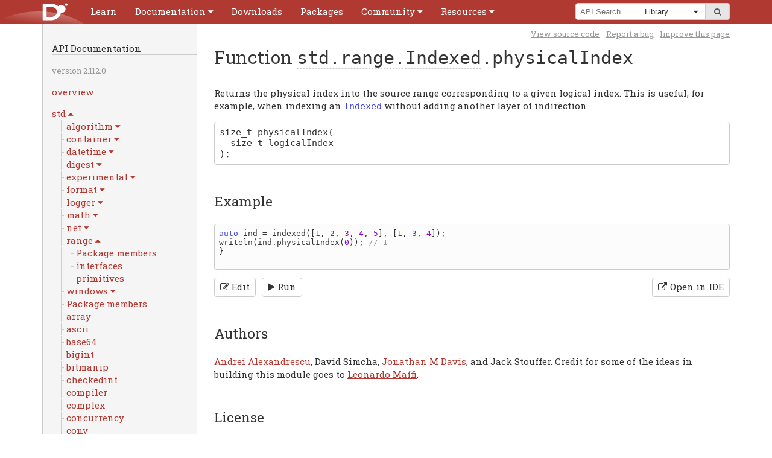

--- FILE ---
content_type: text/html
request_url: https://dlang.org/library/std/range/indexed.physical_index.html
body_size: 8366
content:
<!DOCTYPE html>
<html lang="en-US">
	<!--
| Copyright (c) 1999-$#{year} by the D Language Foundation
| All Rights Reserved.
| https://dlang.org/foundation_overview.html-->
	<head>
		<meta charset="utf-8"/>
		<meta name="keywords" content="D programming language"/>
		<meta name="description" content="D Programming Language"/>
		<title>Function Indexed.physicalIndex - D Programming Language</title>
		<link rel="stylesheet" href="../../../css/codemirror.css"/>
		<link rel="stylesheet" href="../../../css/style.css"/>
		<link rel="stylesheet" href="../../../css/print.css" media="print"/>
		<link rel="stylesheet" href="../../../css/ddox.css"/>
		<link rel="stylesheet" href="https://maxcdn.bootstrapcdn.com/font-awesome/4.2.0/css/font-awesome.min.css"/>
		<link rel="shortcut icon" href="../../../favicon.ico"/>
		<script src="https://ajax.googleapis.com/ajax/libs/jquery/1.7.2/jquery.min.js" type="text/javascript"></script>
		<meta name="viewport" content="width=device-width, initial-scale=1.0, minimum-scale=0.1, maximum-scale=10.0"/>
	</head>
	<body class="std" id="std.range">
		<script type="text/javascript">document.body.className += ' have-javascript';</script>
		<div id="top">
			<div class="helper">
				<div class="helper expand-container">
					<a class="logo" href="../../../">
						<img id="logo" width="125" height="95" alt="D Logo" src="../../../images/dlogo.svg"/>
					</a>
					<a class="hamburger expand-toggle" href="../../../menu.html" title="Menu">
						<span>Menu</span>
					</a>
					<div id="cssmenu">
						<ul>
							<li>
								<a href="https://tour.dlang.org">
									<span>Learn</span>
								</a>
							</li>
							<li class="expand-container">
								<a class="expand-toggle" href="../../../documentation.html">
									<span>Documentation</span>
								</a>
								<ul>
									<li>
										<a href="../../../spec/spec.html">Language Reference</a>
									</li>
									<li>
										<a href="../../../phobos/index.html">Library Reference</a>
									</li>
									<li>
										<a href="../../../dmd.html">Command-line Reference</a>
									</li>
									<li class="menu-divider">
										<a href="../../../comparison.html">Feature Overview</a>
									</li>
									<li>
										<a href="../../../articles.html">Articles</a>
									</li>
								</ul>
							</li>
							<li>
								<a href="../../../download.html">
									<span>Downloads</span>
								</a>
							</li>
							<li>
								<a href="https://code.dlang.org">
									<span>Packages</span>
								</a>
							</li>
							<li class="expand-container">
								<a class="expand-toggle" href="../../../community.html">
									<span>Community</span>
								</a>
								<ul>
									<li>
										<a href="https://dlang.org/blog">Blog</a>
									</li>
									<li>
										<a href="../../../orgs-using-d.html">Orgs using D</a>
									</li>
									<li>
										<a href="https://twitter.com/search?q=%23dlang">Twitter</a>
									</li>
									<li>
										<a href="../../../calendar.html">Calendar</a>
									</li>
									<li class="menu-divider">
										<a href="https://forum.dlang.org">Forums</a>
									</li>
									<li>
										<a href="irc://irc.libera.chat/d">IRC</a>
									</li>
									<li>
										<a href="https://wiki.dlang.org">Wiki</a>
									</li>
									<li class="menu-divider">
										<a href="https://github.com/dlang">GitHub</a>
									</li>
									<li>
										<a href="../../../bugstats.html">Issues</a>
									</li>
									<li>
										<a href="https://wiki.dlang.org/Get_involved">Get Involved</a>
									</li>
									<li class="menu-divider">
										<a href="../../../foundation">Foundation</a>
									</li>
									<li>
										<a href="../../../security.html">Security Team</a>
									</li>
									<li>
										<a href="../../../foundation/donate.html">Donate</a>
									</li>
									<li>
										<a href="../../../foundation/sponsors.html">Sponsors</a>
									</li>
								</ul>
							</li>
							<li class="expand-container">
								<a class="expand-toggle" href="../../../resources.html">
									<span>Resources</span>
								</a>
								<ul>
									<li>
										<a href="https://wiki.dlang.org/Books">Books</a>
									</li>
									<li>
										<a href="https://wiki.dlang.org/Tutorials">Tutorials</a>
									</li>
									<li class="menu-divider">
										<a href="https://wiki.dlang.org/Development_tools">Tools</a>
									</li>
									<li>
										<a href="https://wiki.dlang.org/Editors">Editors</a>
									</li>
									<li>
										<a href="https://wiki.dlang.org/IDEs">IDEs</a>
									</li>
									<li>
										<a href="http://rainers.github.io/visuald/visuald/StartPage.html">Visual D</a>
									</li>
									<li class="menu-divider">
										<a href="../../../acknowledgements.html">Acknowledgments</a>
									</li>
									<li>
										<a href="../../../dstyle.html">D Style</a>
									</li>
									<li>
										<a href="../../../spec/glossary.html">Glossary</a>
									</li>
									<li>
										<a href="../../../sitemap.html">Sitemap</a>
									</li>
								</ul>
							</li>
						</ul>
					</div>
					<div class="search-container expand-container">
						<a class="expand-toggle" href="../../../search.html" title="Search">
							<span>Search</span>
						</a>
						<div id="search-box">
							<form method="get" action="https://duckduckgo.com/" autocomplete="off">
								<input id="domains" type="hidden" name="domains" value="dlang.org"/>
								            
								<input id="sourceid" type="hidden" name="sourceid" value="google-search"/>
								            
								<span id="search-query">
									<input id="q" name="q" placeholder="Search"/>
									<input id="symbolSearch" style="display: none" type="text" name="symbolSearch" placeholder="API Search" onchange="performSymbolSearch(80);" onkeypress="this.onchange();" onpaste="this.onchange();" oninput="this.onchange();" autofocus/>
								</span>
								<span id="search-dropdown">
									<div class="helper">
										<select id="sitesearch" name="sitesearch" size="1">
											<option value="dlang.org">Entire D Site</option>                    <option selected="" value="dlang.org/spec">Language</option>                    <option selected="" value="dlang.org/library">Library</option>                    <option value="forum.dlang.org">Forums</option>
										</select>
									</div>
								</span>
								<span id="search-submit">
									<button type="submit">
										<i class="fa fa-search"></i><span>go</span>
									</button>
								</span>
							</form>
							<ul id="symbolSearchResults" class="symbolList" style="display: none"></ul><script type="application/javascript" src="../../symbols.js"></script><script type="application/javascript">var symbolSearchRootDir = "../../";
$('#symbolSearchPane').show();</script>
						</div>
					</div>
				</div>
			</div>
		</div>
		<div class="container">
			<div class="subnav-helper"></div>
			<div class="subnav">
				<h2>API Documentation</h2>
				<p>
					<span class="smallprint">
						version 2.112.0
					</span>
				</p>
				<p>
					<a href="../../../library/index.html">overview</a>
				</p>
				<ul>
					<li class="expand-container open">
						<a class="package expand-toggle" href="#">
							<span>std</span>
						</a>
						<ul class="tree-view">
					<li class="expand-container">
						<a class="package expand-toggle" href="#">
							<span>algorithm</span>
						</a>
						<ul class="tree-view">
					<li>
						<a class="module " href="../../std/algorithm.html">
							<span>Package members</span>
						</a>
					</li>
					<li>
						<a class="module " href="../../std/algorithm/comparison.html">
							<span>comparison</span>
						</a>
					</li>
					<li>
						<a class="module " href="../../std/algorithm/iteration.html">
							<span>iteration</span>
						</a>
					</li>
					<li>
						<a class="module " href="../../std/algorithm/mutation.html">
							<span>mutation</span>
						</a>
					</li>
					<li>
						<a class="module " href="../../std/algorithm/searching.html">
							<span>searching</span>
						</a>
					</li>
					<li>
						<a class="module " href="../../std/algorithm/setops.html">
							<span>setops</span>
						</a>
					</li>
					<li>
						<a class="module " href="../../std/algorithm/sorting.html">
							<span>sorting</span>
						</a>
					</li>
						</ul>
					</li>
					<li class="expand-container">
						<a class="package expand-toggle" href="#">
							<span>container</span>
						</a>
						<ul class="tree-view">
					<li>
						<a class="module " href="../../std/container.html">
							<span>Package members</span>
						</a>
					</li>
					<li>
						<a class="module " href="../../std/container/array.html">
							<span>array</span>
						</a>
					</li>
					<li>
						<a class="module " href="../../std/container/binaryheap.html">
							<span>binaryheap</span>
						</a>
					</li>
					<li>
						<a class="module " href="../../std/container/dlist.html">
							<span>dlist</span>
						</a>
					</li>
					<li>
						<a class="module " href="../../std/container/rbtree.html">
							<span>rbtree</span>
						</a>
					</li>
					<li>
						<a class="module " href="../../std/container/slist.html">
							<span>slist</span>
						</a>
					</li>
					<li>
						<a class="module " href="../../std/container/util.html">
							<span>util</span>
						</a>
					</li>
						</ul>
					</li>
					<li class="expand-container">
						<a class="package expand-toggle" href="#">
							<span>datetime</span>
						</a>
						<ul class="tree-view">
					<li>
						<a class="module " href="../../std/datetime.html">
							<span>Package members</span>
						</a>
					</li>
					<li>
						<a class="module " href="../../std/datetime/date.html">
							<span>date</span>
						</a>
					</li>
					<li>
						<a class="module " href="../../std/datetime/interval.html">
							<span>interval</span>
						</a>
					</li>
					<li>
						<a class="module " href="../../std/datetime/stopwatch.html">
							<span>stopwatch</span>
						</a>
					</li>
					<li>
						<a class="module " href="../../std/datetime/systime.html">
							<span>systime</span>
						</a>
					</li>
					<li>
						<a class="module " href="../../std/datetime/timezone.html">
							<span>timezone</span>
						</a>
					</li>
						</ul>
					</li>
					<li class="expand-container">
						<a class="package expand-toggle" href="#">
							<span>digest</span>
						</a>
						<ul class="tree-view">
					<li>
						<a class="module " href="../../std/digest.html">
							<span>Package members</span>
						</a>
					</li>
					<li>
						<a class="module " href="../../std/digest/crc.html">
							<span>crc</span>
						</a>
					</li>
					<li>
						<a class="module " href="../../std/digest/hmac.html">
							<span>hmac</span>
						</a>
					</li>
					<li>
						<a class="module " href="../../std/digest/md.html">
							<span>md</span>
						</a>
					</li>
					<li>
						<a class="module " href="../../std/digest/murmurhash.html">
							<span>murmurhash</span>
						</a>
					</li>
					<li>
						<a class="module " href="../../std/digest/ripemd.html">
							<span>ripemd</span>
						</a>
					</li>
					<li>
						<a class="module " href="../../std/digest/sha.html">
							<span>sha</span>
						</a>
					</li>
						</ul>
					</li>
					<li class="expand-container">
						<a class="package expand-toggle" href="#">
							<span>experimental</span>
						</a>
						<ul class="tree-view">
					<li class="expand-container">
						<a class="package expand-toggle" href="#">
							<span>allocator</span>
						</a>
						<ul class="tree-view">
					<li class="expand-container">
						<a class="package expand-toggle" href="#">
							<span>building_blocks</span>
						</a>
						<ul class="tree-view">
					<li>
						<a class="module " href="../../std/experimental/allocator/building_blocks.html">
							<span>Package members</span>
						</a>
					</li>
					<li>
						<a class="module " href="../../std/experimental/allocator/building_blocks/affix_allocator.html">
							<span>affix_allocator</span>
						</a>
					</li>
					<li>
						<a class="module " href="../../std/experimental/allocator/building_blocks/aligned_block_list.html">
							<span>aligned_block_list</span>
						</a>
					</li>
					<li>
						<a class="module " href="../../std/experimental/allocator/building_blocks/allocator_list.html">
							<span>allocator_list</span>
						</a>
					</li>
					<li>
						<a class="module " href="../../std/experimental/allocator/building_blocks/ascending_page_allocator.html">
							<span>ascending_page_allocator</span>
						</a>
					</li>
					<li>
						<a class="module " href="../../std/experimental/allocator/building_blocks/bitmapped_block.html">
							<span>bitmapped_block</span>
						</a>
					</li>
					<li>
						<a class="module " href="../../std/experimental/allocator/building_blocks/bucketizer.html">
							<span>bucketizer</span>
						</a>
					</li>
					<li>
						<a class="module " href="../../std/experimental/allocator/building_blocks/fallback_allocator.html">
							<span>fallback_allocator</span>
						</a>
					</li>
					<li>
						<a class="module " href="../../std/experimental/allocator/building_blocks/free_list.html">
							<span>free_list</span>
						</a>
					</li>
					<li>
						<a class="module " href="../../std/experimental/allocator/building_blocks/free_tree.html">
							<span>free_tree</span>
						</a>
					</li>
					<li>
						<a class="module " href="../../std/experimental/allocator/building_blocks/kernighan_ritchie.html">
							<span>kernighan_ritchie</span>
						</a>
					</li>
					<li>
						<a class="module " href="../../std/experimental/allocator/building_blocks/null_allocator.html">
							<span>null_allocator</span>
						</a>
					</li>
					<li>
						<a class="module " href="../../std/experimental/allocator/building_blocks/quantizer.html">
							<span>quantizer</span>
						</a>
					</li>
					<li>
						<a class="module " href="../../std/experimental/allocator/building_blocks/region.html">
							<span>region</span>
						</a>
					</li>
					<li>
						<a class="module " href="../../std/experimental/allocator/building_blocks/scoped_allocator.html">
							<span>scoped_allocator</span>
						</a>
					</li>
					<li>
						<a class="module " href="../../std/experimental/allocator/building_blocks/segregator.html">
							<span>segregator</span>
						</a>
					</li>
					<li>
						<a class="module " href="../../std/experimental/allocator/building_blocks/stats_collector.html">
							<span>stats_collector</span>
						</a>
					</li>
						</ul>
					</li>
					<li>
						<a class="module " href="../../std/experimental/allocator.html">
							<span>Package members</span>
						</a>
					</li>
					<li>
						<a class="module " href="../../std/experimental/allocator/common.html">
							<span>common</span>
						</a>
					</li>
					<li>
						<a class="module " href="../../std/experimental/allocator/gc_allocator.html">
							<span>gc_allocator</span>
						</a>
					</li>
					<li>
						<a class="module " href="../../std/experimental/allocator/mallocator.html">
							<span>mallocator</span>
						</a>
					</li>
					<li>
						<a class="module " href="../../std/experimental/allocator/mmap_allocator.html">
							<span>mmap_allocator</span>
						</a>
					</li>
					<li>
						<a class="module " href="../../std/experimental/allocator/showcase.html">
							<span>showcase</span>
						</a>
					</li>
					<li>
						<a class="module " href="../../std/experimental/allocator/typed.html">
							<span>typed</span>
						</a>
					</li>
						</ul>
					</li>
					<li class="expand-container">
						<a class="package expand-toggle" href="#">
							<span>logger</span>
						</a>
						<ul class="tree-view">
					<li>
						<a class="module " href="../../std/experimental/logger.html">
							<span>Package members</span>
						</a>
					</li>
					<li>
						<a class="module " href="../../std/experimental/logger/core.html">
							<span>core</span>
						</a>
					</li>
					<li>
						<a class="module " href="../../std/experimental/logger/filelogger.html">
							<span>filelogger</span>
						</a>
					</li>
					<li>
						<a class="module " href="../../std/experimental/logger/multilogger.html">
							<span>multilogger</span>
						</a>
					</li>
					<li>
						<a class="module " href="../../std/experimental/logger/nulllogger.html">
							<span>nulllogger</span>
						</a>
					</li>
						</ul>
					</li>
					<li>
						<a class="module " href="../../std/experimental/checkedint.html">
							<span>checkedint</span>
						</a>
					</li>
						</ul>
					</li>
					<li class="expand-container">
						<a class="package expand-toggle" href="#">
							<span>format</span>
						</a>
						<ul class="tree-view">
					<li>
						<a class="module " href="../../std/format.html">
							<span>Package members</span>
						</a>
					</li>
					<li>
						<a class="module " href="../../std/format/read.html">
							<span>read</span>
						</a>
					</li>
					<li>
						<a class="module " href="../../std/format/spec.html">
							<span>spec</span>
						</a>
					</li>
					<li>
						<a class="module " href="../../std/format/write.html">
							<span>write</span>
						</a>
					</li>
						</ul>
					</li>
					<li class="expand-container">
						<a class="package expand-toggle" href="#">
							<span>logger</span>
						</a>
						<ul class="tree-view">
					<li>
						<a class="module " href="../../std/logger.html">
							<span>Package members</span>
						</a>
					</li>
					<li>
						<a class="module " href="../../std/logger/core.html">
							<span>core</span>
						</a>
					</li>
					<li>
						<a class="module " href="../../std/logger/filelogger.html">
							<span>filelogger</span>
						</a>
					</li>
					<li>
						<a class="module " href="../../std/logger/multilogger.html">
							<span>multilogger</span>
						</a>
					</li>
					<li>
						<a class="module " href="../../std/logger/nulllogger.html">
							<span>nulllogger</span>
						</a>
					</li>
						</ul>
					</li>
					<li class="expand-container">
						<a class="package expand-toggle" href="#">
							<span>math</span>
						</a>
						<ul class="tree-view">
					<li>
						<a class="module " href="../../std/math.html">
							<span>Package members</span>
						</a>
					</li>
					<li>
						<a class="module " href="../../std/math/algebraic.html">
							<span>algebraic</span>
						</a>
					</li>
					<li>
						<a class="module " href="../../std/math/constants.html">
							<span>constants</span>
						</a>
					</li>
					<li>
						<a class="module " href="../../std/math/exponential.html">
							<span>exponential</span>
						</a>
					</li>
					<li>
						<a class="module " href="../../std/math/hardware.html">
							<span>hardware</span>
						</a>
					</li>
					<li>
						<a class="module " href="../../std/math/operations.html">
							<span>operations</span>
						</a>
					</li>
					<li>
						<a class="module " href="../../std/math/remainder.html">
							<span>remainder</span>
						</a>
					</li>
					<li>
						<a class="module " href="../../std/math/rounding.html">
							<span>rounding</span>
						</a>
					</li>
					<li>
						<a class="module " href="../../std/math/traits.html">
							<span>traits</span>
						</a>
					</li>
					<li>
						<a class="module " href="../../std/math/trigonometry.html">
							<span>trigonometry</span>
						</a>
					</li>
						</ul>
					</li>
					<li class="expand-container">
						<a class="package expand-toggle" href="#">
							<span>net</span>
						</a>
						<ul class="tree-view">
					<li>
						<a class="module " href="../../std/net/curl.html">
							<span>curl</span>
						</a>
					</li>
					<li>
						<a class="module " href="../../std/net/isemail.html">
							<span>isemail</span>
						</a>
					</li>
						</ul>
					</li>
					<li class="expand-container open">
						<a class="package expand-toggle" href="#">
							<span>range</span>
						</a>
						<ul class="tree-view">
					<li>
						<a class="module selected" href="../../std/range.html">
							<span>Package members</span>
						</a>
					</li>
					<li>
						<a class="module " href="../../std/range/interfaces.html">
							<span>interfaces</span>
						</a>
					</li>
					<li>
						<a class="module " href="../../std/range/primitives.html">
							<span>primitives</span>
						</a>
					</li>
						</ul>
					</li>
					<li class="expand-container">
						<a class="package expand-toggle" href="#">
							<span>windows</span>
						</a>
						<ul class="tree-view">
					<li>
						<a class="module " href="../../std/windows/charset.html">
							<span>charset</span>
						</a>
					</li>
					<li>
						<a class="module " href="../../std/windows/syserror.html">
							<span>syserror</span>
						</a>
					</li>
						</ul>
					</li>
					<li>
						<a class="module " href="../../std.html">
							<span>Package members</span>
						</a>
					</li>
					<li>
						<a class="module " href="../../std/array.html">
							<span>array</span>
						</a>
					</li>
					<li>
						<a class="module " href="../../std/ascii.html">
							<span>ascii</span>
						</a>
					</li>
					<li>
						<a class="module " href="../../std/base64.html">
							<span>base64</span>
						</a>
					</li>
					<li>
						<a class="module " href="../../std/bigint.html">
							<span>bigint</span>
						</a>
					</li>
					<li>
						<a class="module " href="../../std/bitmanip.html">
							<span>bitmanip</span>
						</a>
					</li>
					<li>
						<a class="module " href="../../std/checkedint.html">
							<span>checkedint</span>
						</a>
					</li>
					<li>
						<a class="module " href="../../std/compiler.html">
							<span>compiler</span>
						</a>
					</li>
					<li>
						<a class="module " href="../../std/complex.html">
							<span>complex</span>
						</a>
					</li>
					<li>
						<a class="module " href="../../std/concurrency.html">
							<span>concurrency</span>
						</a>
					</li>
					<li>
						<a class="module " href="../../std/conv.html">
							<span>conv</span>
						</a>
					</li>
					<li>
						<a class="module " href="../../std/csv.html">
							<span>csv</span>
						</a>
					</li>
					<li>
						<a class="module " href="../../std/demangle.html">
							<span>demangle</span>
						</a>
					</li>
					<li>
						<a class="module " href="../../std/encoding.html">
							<span>encoding</span>
						</a>
					</li>
					<li>
						<a class="module " href="../../std/exception.html">
							<span>exception</span>
						</a>
					</li>
					<li>
						<a class="module " href="../../std/file.html">
							<span>file</span>
						</a>
					</li>
					<li>
						<a class="module " href="../../std/functional.html">
							<span>functional</span>
						</a>
					</li>
					<li>
						<a class="module " href="../../std/getopt.html">
							<span>getopt</span>
						</a>
					</li>
					<li>
						<a class="module " href="../../std/int128.html">
							<span>int128</span>
						</a>
					</li>
					<li>
						<a class="module " href="../../std/json.html">
							<span>json</span>
						</a>
					</li>
					<li>
						<a class="module " href="../../std/mathspecial.html">
							<span>mathspecial</span>
						</a>
					</li>
					<li>
						<a class="module " href="../../std/meta.html">
							<span>meta</span>
						</a>
					</li>
					<li>
						<a class="module " href="../../std/mmfile.html">
							<span>mmfile</span>
						</a>
					</li>
					<li>
						<a class="module " href="../../std/numeric.html">
							<span>numeric</span>
						</a>
					</li>
					<li>
						<a class="module " href="../../std/outbuffer.html">
							<span>outbuffer</span>
						</a>
					</li>
					<li>
						<a class="module " href="../../std/parallelism.html">
							<span>parallelism</span>
						</a>
					</li>
					<li>
						<a class="module " href="../../std/path.html">
							<span>path</span>
						</a>
					</li>
					<li>
						<a class="module " href="../../std/process.html">
							<span>process</span>
						</a>
					</li>
					<li>
						<a class="module " href="../../std/random.html">
							<span>random</span>
						</a>
					</li>
					<li>
						<a class="module " href="../../std/regex.html">
							<span>regex</span>
						</a>
					</li>
					<li>
						<a class="module " href="../../std/signals.html">
							<span>signals</span>
						</a>
					</li>
					<li>
						<a class="module " href="../../std/socket.html">
							<span>socket</span>
						</a>
					</li>
					<li>
						<a class="module " href="../../std/stdint.html">
							<span>stdint</span>
						</a>
					</li>
					<li>
						<a class="module " href="../../std/stdio.html">
							<span>stdio</span>
						</a>
					</li>
					<li>
						<a class="module " href="../../std/string.html">
							<span>string</span>
						</a>
					</li>
					<li>
						<a class="module " href="../../std/sumtype.html">
							<span>sumtype</span>
						</a>
					</li>
					<li>
						<a class="module " href="../../std/system.html">
							<span>system</span>
						</a>
					</li>
					<li>
						<a class="module " href="../../std/traits.html">
							<span>traits</span>
						</a>
					</li>
					<li>
						<a class="module " href="../../std/typecons.html">
							<span>typecons</span>
						</a>
					</li>
					<li>
						<a class="module " href="../../std/uni.html">
							<span>uni</span>
						</a>
					</li>
					<li>
						<a class="module " href="../../std/uri.html">
							<span>uri</span>
						</a>
					</li>
					<li>
						<a class="module " href="../../std/utf.html">
							<span>utf</span>
						</a>
					</li>
					<li>
						<a class="module " href="../../std/uuid.html">
							<span>uuid</span>
						</a>
					</li>
					<li>
						<a class="module " href="../../std/variant.html">
							<span>variant</span>
						</a>
					</li>
					<li>
						<a class="module " href="../../std/zip.html">
							<span>zip</span>
						</a>
					</li>
					<li>
						<a class="module " href="../../std/zlib.html">
							<span>zlib</span>
						</a>
					</li>
						</ul>
					</li>
					<li class="expand-container">
						<a class="package expand-toggle" href="#">
							<span>core</span>
						</a>
						<ul class="tree-view">
					<li class="expand-container">
						<a class="package expand-toggle" href="#">
							<span>gc</span>
						</a>
						<ul class="tree-view">
					<li>
						<a class="module " href="../../core/gc/config.html">
							<span>config</span>
						</a>
					</li>
					<li>
						<a class="module " href="../../core/gc/gcinterface.html">
							<span>gcinterface</span>
						</a>
					</li>
					<li>
						<a class="module " href="../../core/gc/registry.html">
							<span>registry</span>
						</a>
					</li>
						</ul>
					</li>
					<li class="expand-container">
						<a class="package expand-toggle" href="#">
							<span>stdc</span>
						</a>
						<ul class="tree-view">
					<li>
						<a class="module " href="../../core/stdc/assert_.html">
							<span>assert_</span>
						</a>
					</li>
					<li>
						<a class="module " href="../../core/stdc/complex.html">
							<span>complex</span>
						</a>
					</li>
					<li>
						<a class="module " href="../../core/stdc/ctype.html">
							<span>ctype</span>
						</a>
					</li>
					<li>
						<a class="module " href="../../core/stdc/errno.html">
							<span>errno</span>
						</a>
					</li>
					<li>
						<a class="module " href="../../core/stdc/fenv.html">
							<span>fenv</span>
						</a>
					</li>
					<li>
						<a class="module " href="../../core/stdc/float_.html">
							<span>float_</span>
						</a>
					</li>
					<li>
						<a class="module " href="../../core/stdc/inttypes.html">
							<span>inttypes</span>
						</a>
					</li>
					<li>
						<a class="module " href="../../core/stdc/limits.html">
							<span>limits</span>
						</a>
					</li>
					<li>
						<a class="module " href="../../core/stdc/locale.html">
							<span>locale</span>
						</a>
					</li>
					<li>
						<a class="module " href="../../core/stdc/math.html">
							<span>math</span>
						</a>
					</li>
					<li>
						<a class="module " href="../../core/stdc/signal.html">
							<span>signal</span>
						</a>
					</li>
					<li>
						<a class="module " href="../../core/stdc/stdarg.html">
							<span>stdarg</span>
						</a>
					</li>
					<li>
						<a class="module " href="../../core/stdc/stdatomic.html">
							<span>stdatomic</span>
						</a>
					</li>
					<li>
						<a class="module " href="../../core/stdc/stddef.html">
							<span>stddef</span>
						</a>
					</li>
					<li>
						<a class="module " href="../../core/stdc/stdint.html">
							<span>stdint</span>
						</a>
					</li>
					<li>
						<a class="module " href="../../core/stdc/stdio.html">
							<span>stdio</span>
						</a>
					</li>
					<li>
						<a class="module " href="../../core/stdc/stdlib.html">
							<span>stdlib</span>
						</a>
					</li>
					<li>
						<a class="module " href="../../core/stdc/string.html">
							<span>string</span>
						</a>
					</li>
					<li>
						<a class="module " href="../../core/stdc/tgmath.html">
							<span>tgmath</span>
						</a>
					</li>
					<li>
						<a class="module " href="../../core/stdc/time.html">
							<span>time</span>
						</a>
					</li>
					<li>
						<a class="module " href="../../core/stdc/wchar_.html">
							<span>wchar_</span>
						</a>
					</li>
					<li>
						<a class="module " href="../../core/stdc/wctype.html">
							<span>wctype</span>
						</a>
					</li>
						</ul>
					</li>
					<li class="expand-container">
						<a class="package expand-toggle" href="#">
							<span>stdcpp</span>
						</a>
						<ul class="tree-view">
					<li>
						<a class="module " href="../../core/stdcpp/allocator.html">
							<span>allocator</span>
						</a>
					</li>
					<li>
						<a class="module " href="../../core/stdcpp/array.html">
							<span>array</span>
						</a>
					</li>
					<li>
						<a class="module " href="../../core/stdcpp/exception.html">
							<span>exception</span>
						</a>
					</li>
					<li>
						<a class="module " href="../../core/stdcpp/memory.html">
							<span>memory</span>
						</a>
					</li>
					<li>
						<a class="module " href="../../core/stdcpp/new_.html">
							<span>new_</span>
						</a>
					</li>
					<li>
						<a class="module " href="../../core/stdcpp/string.html">
							<span>string</span>
						</a>
					</li>
					<li>
						<a class="module " href="../../core/stdcpp/string_view.html">
							<span>string_view</span>
						</a>
					</li>
					<li>
						<a class="module " href="../../core/stdcpp/type_traits.html">
							<span>type_traits</span>
						</a>
					</li>
					<li>
						<a class="module " href="../../core/stdcpp/typeinfo.html">
							<span>typeinfo</span>
						</a>
					</li>
					<li>
						<a class="module " href="../../core/stdcpp/utility.html">
							<span>utility</span>
						</a>
					</li>
					<li>
						<a class="module " href="../../core/stdcpp/vector.html">
							<span>vector</span>
						</a>
					</li>
					<li>
						<a class="module " href="../../core/stdcpp/xutility.html">
							<span>xutility</span>
						</a>
					</li>
						</ul>
					</li>
					<li class="expand-container">
						<a class="package expand-toggle" href="#">
							<span>sync</span>
						</a>
						<ul class="tree-view">
					<li>
						<a class="module " href="../../core/sync.html">
							<span>Package members</span>
						</a>
					</li>
					<li>
						<a class="module " href="../../core/sync/barrier.html">
							<span>barrier</span>
						</a>
					</li>
					<li>
						<a class="module " href="../../core/sync/condition.html">
							<span>condition</span>
						</a>
					</li>
					<li>
						<a class="module " href="../../core/sync/config.html">
							<span>config</span>
						</a>
					</li>
					<li>
						<a class="module " href="../../core/sync/event.html">
							<span>event</span>
						</a>
					</li>
					<li>
						<a class="module " href="../../core/sync/exception.html">
							<span>exception</span>
						</a>
					</li>
					<li>
						<a class="module " href="../../core/sync/mutex.html">
							<span>mutex</span>
						</a>
					</li>
					<li>
						<a class="module " href="../../core/sync/rwmutex.html">
							<span>rwmutex</span>
						</a>
					</li>
					<li>
						<a class="module " href="../../core/sync/semaphore.html">
							<span>semaphore</span>
						</a>
					</li>
						</ul>
					</li>
					<li class="expand-container">
						<a class="package expand-toggle" href="#">
							<span>thread</span>
						</a>
						<ul class="tree-view">
					<li class="expand-container">
						<a class="package expand-toggle" href="#">
							<span>fiber</span>
						</a>
						<ul class="tree-view">
					<li>
						<a class="module " href="../../core/thread/fiber.html">
							<span>Package members</span>
						</a>
					</li>
					<li>
						<a class="module " href="../../core/thread/fiber/base.html">
							<span>base</span>
						</a>
					</li>
						</ul>
					</li>
					<li>
						<a class="module " href="../../core/thread.html">
							<span>Package members</span>
						</a>
					</li>
					<li>
						<a class="module " href="../../core/thread/context.html">
							<span>context</span>
						</a>
					</li>
					<li>
						<a class="module " href="../../core/thread/osthread.html">
							<span>osthread</span>
						</a>
					</li>
					<li>
						<a class="module " href="../../core/thread/threadbase.html">
							<span>threadbase</span>
						</a>
					</li>
					<li>
						<a class="module " href="../../core/thread/threadgroup.html">
							<span>threadgroup</span>
						</a>
					</li>
					<li>
						<a class="module " href="../../core/thread/types.html">
							<span>types</span>
						</a>
					</li>
						</ul>
					</li>
					<li>
						<a class="module " href="../../core/atomic.html">
							<span>atomic</span>
						</a>
					</li>
					<li>
						<a class="module " href="../../core/attribute.html">
							<span>attribute</span>
						</a>
					</li>
					<li>
						<a class="module " href="../../core/bitop.html">
							<span>bitop</span>
						</a>
					</li>
					<li>
						<a class="module " href="../../core/builtins.html">
							<span>builtins</span>
						</a>
					</li>
					<li>
						<a class="module " href="../../core/checkedint.html">
							<span>checkedint</span>
						</a>
					</li>
					<li>
						<a class="module " href="../../core/cpuid.html">
							<span>cpuid</span>
						</a>
					</li>
					<li>
						<a class="module " href="../../core/demangle.html">
							<span>demangle</span>
						</a>
					</li>
					<li>
						<a class="module " href="../../core/exception.html">
							<span>exception</span>
						</a>
					</li>
					<li>
						<a class="module " href="../../core/interpolation.html">
							<span>interpolation</span>
						</a>
					</li>
					<li>
						<a class="module " href="../../core/math.html">
							<span>math</span>
						</a>
					</li>
					<li>
						<a class="module " href="../../core/memory.html">
							<span>memory</span>
						</a>
					</li>
					<li>
						<a class="module " href="../../core/runtime.html">
							<span>runtime</span>
						</a>
					</li>
					<li>
						<a class="module " href="../../core/simd.html">
							<span>simd</span>
						</a>
					</li>
					<li>
						<a class="module " href="../../core/time.html">
							<span>time</span>
						</a>
					</li>
					<li>
						<a class="module " href="../../core/vararg.html">
							<span>vararg</span>
						</a>
					</li>
					<li>
						<a class="module " href="../../core/volatile.html">
							<span>volatile</span>
						</a>
					</li>
						</ul>
					</li>
					<li class="expand-container">
						<a class="package expand-toggle" href="#">
							<span>dmd</span>
						</a>
						<ul class="tree-view">
					<li class="expand-container">
						<a class="package expand-toggle" href="#">
							<span>backend</span>
						</a>
						<ul class="tree-view">
					<li class="expand-container">
						<a class="package expand-toggle" href="#">
							<span>arm</span>
						</a>
						<ul class="tree-view">
					<li>
						<a class="module " href="../../dmd/backend/arm/cod1.html">
							<span>cod1</span>
						</a>
					</li>
					<li>
						<a class="module " href="../../dmd/backend/arm/cod2.html">
							<span>cod2</span>
						</a>
					</li>
					<li>
						<a class="module " href="../../dmd/backend/arm/cod3.html">
							<span>cod3</span>
						</a>
					</li>
					<li>
						<a class="module " href="../../dmd/backend/arm/cod4.html">
							<span>cod4</span>
						</a>
					</li>
					<li>
						<a class="module " href="../../dmd/backend/arm/disasmarm.html">
							<span>disasmarm</span>
						</a>
					</li>
					<li>
						<a class="module " href="../../dmd/backend/arm/instr.html">
							<span>instr</span>
						</a>
					</li>
						</ul>
					</li>
					<li class="expand-container">
						<a class="package expand-toggle" href="#">
							<span>x86</span>
						</a>
						<ul class="tree-view">
					<li>
						<a class="module " href="../../dmd/backend/x86/cg87.html">
							<span>cg87</span>
						</a>
					</li>
					<li>
						<a class="module " href="../../dmd/backend/x86/cgcod.html">
							<span>cgcod</span>
						</a>
					</li>
					<li>
						<a class="module " href="../../dmd/backend/x86/cgreg.html">
							<span>cgreg</span>
						</a>
					</li>
					<li>
						<a class="module " href="../../dmd/backend/x86/cgxmm.html">
							<span>cgxmm</span>
						</a>
					</li>
					<li>
						<a class="module " href="../../dmd/backend/x86/cod1.html">
							<span>cod1</span>
						</a>
					</li>
					<li>
						<a class="module " href="../../dmd/backend/x86/cod2.html">
							<span>cod2</span>
						</a>
					</li>
					<li>
						<a class="module " href="../../dmd/backend/x86/cod3.html">
							<span>cod3</span>
						</a>
					</li>
					<li>
						<a class="module " href="../../dmd/backend/x86/cod4.html">
							<span>cod4</span>
						</a>
					</li>
					<li>
						<a class="module " href="../../dmd/backend/x86/cod5.html">
							<span>cod5</span>
						</a>
					</li>
					<li>
						<a class="module " href="../../dmd/backend/x86/code_x86.html">
							<span>code_x86</span>
						</a>
					</li>
					<li>
						<a class="module " href="../../dmd/backend/x86/disasm86.html">
							<span>disasm86</span>
						</a>
					</li>
					<li>
						<a class="module " href="../../dmd/backend/x86/nteh.html">
							<span>nteh</span>
						</a>
					</li>
					<li>
						<a class="module " href="../../dmd/backend/x86/xmm.html">
							<span>xmm</span>
						</a>
					</li>
						</ul>
					</li>
					<li>
						<a class="module " href="../../dmd/backend/aarray.html">
							<span>aarray</span>
						</a>
					</li>
					<li>
						<a class="module " href="../../dmd/backend/backconfig.html">
							<span>backconfig</span>
						</a>
					</li>
					<li>
						<a class="module " href="../../dmd/backend/barray.html">
							<span>barray</span>
						</a>
					</li>
					<li>
						<a class="module " href="../../dmd/backend/bcomplex.html">
							<span>bcomplex</span>
						</a>
					</li>
					<li>
						<a class="module " href="../../dmd/backend/blockopt.html">
							<span>blockopt</span>
						</a>
					</li>
					<li>
						<a class="module " href="../../dmd/backend/cc.html">
							<span>cc</span>
						</a>
					</li>
					<li>
						<a class="module " href="../../dmd/backend/cdef.html">
							<span>cdef</span>
						</a>
					</li>
					<li>
						<a class="module " href="../../dmd/backend/cg.html">
							<span>cg</span>
						</a>
					</li>
					<li>
						<a class="module " href="../../dmd/backend/cgcs.html">
							<span>cgcs</span>
						</a>
					</li>
					<li>
						<a class="module " href="../../dmd/backend/cgcse.html">
							<span>cgcse</span>
						</a>
					</li>
					<li>
						<a class="module " href="../../dmd/backend/cgcv.html">
							<span>cgcv</span>
						</a>
					</li>
					<li>
						<a class="module " href="../../dmd/backend/cgelem.html">
							<span>cgelem</span>
						</a>
					</li>
					<li>
						<a class="module " href="../../dmd/backend/cgen.html">
							<span>cgen</span>
						</a>
					</li>
					<li>
						<a class="module " href="../../dmd/backend/cgsched.html">
							<span>cgsched</span>
						</a>
					</li>
					<li>
						<a class="module " href="../../dmd/backend/code.html">
							<span>code</span>
						</a>
					</li>
					<li>
						<a class="module " href="../../dmd/backend/codebuilder.html">
							<span>codebuilder</span>
						</a>
					</li>
					<li>
						<a class="module " href="../../dmd/backend/cv4.html">
							<span>cv4</span>
						</a>
					</li>
					<li>
						<a class="module " href="../../dmd/backend/cv8.html">
							<span>cv8</span>
						</a>
					</li>
					<li>
						<a class="module " href="../../dmd/backend/dcgcv.html">
							<span>dcgcv</span>
						</a>
					</li>
					<li>
						<a class="module " href="../../dmd/backend/dcode.html">
							<span>dcode</span>
						</a>
					</li>
					<li>
						<a class="module " href="../../dmd/backend/debugprint.html">
							<span>debugprint</span>
						</a>
					</li>
					<li>
						<a class="module " href="../../dmd/backend/divcoeff.html">
							<span>divcoeff</span>
						</a>
					</li>
					<li>
						<a class="module " href="../../dmd/backend/dlist.html">
							<span>dlist</span>
						</a>
					</li>
					<li>
						<a class="module " href="../../dmd/backend/dout.html">
							<span>dout</span>
						</a>
					</li>
					<li>
						<a class="module " href="../../dmd/backend/drtlsym.html">
							<span>drtlsym</span>
						</a>
					</li>
					<li>
						<a class="module " href="../../dmd/backend/dt.html">
							<span>dt</span>
						</a>
					</li>
					<li>
						<a class="module " href="../../dmd/backend/dtype.html">
							<span>dtype</span>
						</a>
					</li>
					<li>
						<a class="module " href="../../dmd/backend/dvarstats.html">
							<span>dvarstats</span>
						</a>
					</li>
					<li>
						<a class="module " href="../../dmd/backend/dvec.html">
							<span>dvec</span>
						</a>
					</li>
					<li>
						<a class="module " href="../../dmd/backend/dwarf.html">
							<span>dwarf</span>
						</a>
					</li>
					<li>
						<a class="module " href="../../dmd/backend/dwarf2.html">
							<span>dwarf2</span>
						</a>
					</li>
					<li>
						<a class="module " href="../../dmd/backend/dwarfdbginf.html">
							<span>dwarfdbginf</span>
						</a>
					</li>
					<li>
						<a class="module " href="../../dmd/backend/dwarfeh.html">
							<span>dwarfeh</span>
						</a>
					</li>
					<li>
						<a class="module " href="../../dmd/backend/ee.html">
							<span>ee</span>
						</a>
					</li>
					<li>
						<a class="module " href="../../dmd/backend/eh.html">
							<span>eh</span>
						</a>
					</li>
					<li>
						<a class="module " href="../../dmd/backend/el.html">
							<span>el</span>
						</a>
					</li>
					<li>
						<a class="module " href="../../dmd/backend/elem.html">
							<span>elem</span>
						</a>
					</li>
					<li>
						<a class="module " href="../../dmd/backend/elfobj.html">
							<span>elfobj</span>
						</a>
					</li>
					<li>
						<a class="module " href="../../dmd/backend/elpicpie.html">
							<span>elpicpie</span>
						</a>
					</li>
					<li>
						<a class="module " href="../../dmd/backend/evalu8.html">
							<span>evalu8</span>
						</a>
					</li>
					<li>
						<a class="module " href="../../dmd/backend/fp.html">
							<span>fp</span>
						</a>
					</li>
					<li>
						<a class="module " href="../../dmd/backend/gdag.html">
							<span>gdag</span>
						</a>
					</li>
					<li>
						<a class="module " href="../../dmd/backend/gflow.html">
							<span>gflow</span>
						</a>
					</li>
					<li>
						<a class="module " href="../../dmd/backend/global.html">
							<span>global</span>
						</a>
					</li>
					<li>
						<a class="module " href="../../dmd/backend/glocal.html">
							<span>glocal</span>
						</a>
					</li>
					<li>
						<a class="module " href="../../dmd/backend/gloop.html">
							<span>gloop</span>
						</a>
					</li>
					<li>
						<a class="module " href="../../dmd/backend/go.html">
							<span>go</span>
						</a>
					</li>
					<li>
						<a class="module " href="../../dmd/backend/goh.html">
							<span>goh</span>
						</a>
					</li>
					<li>
						<a class="module " href="../../dmd/backend/gother.html">
							<span>gother</span>
						</a>
					</li>
					<li>
						<a class="module " href="../../dmd/backend/gsroa.html">
							<span>gsroa</span>
						</a>
					</li>
					<li>
						<a class="module " href="../../dmd/backend/iasm.html">
							<span>iasm</span>
						</a>
					</li>
					<li>
						<a class="module " href="../../dmd/backend/inliner.html">
							<span>inliner</span>
						</a>
					</li>
					<li>
						<a class="module " href="../../dmd/backend/mach.html">
							<span>mach</span>
						</a>
					</li>
					<li>
						<a class="module " href="../../dmd/backend/machobj.html">
							<span>machobj</span>
						</a>
					</li>
					<li>
						<a class="module " href="../../dmd/backend/melf.html">
							<span>melf</span>
						</a>
					</li>
					<li>
						<a class="module " href="../../dmd/backend/mem.html">
							<span>mem</span>
						</a>
					</li>
					<li>
						<a class="module " href="../../dmd/backend/mscoff.html">
							<span>mscoff</span>
						</a>
					</li>
					<li>
						<a class="module " href="../../dmd/backend/mscoffobj.html">
							<span>mscoffobj</span>
						</a>
					</li>
					<li>
						<a class="module " href="../../dmd/backend/obj.html">
							<span>obj</span>
						</a>
					</li>
					<li>
						<a class="module " href="../../dmd/backend/oper.html">
							<span>oper</span>
						</a>
					</li>
					<li>
						<a class="module " href="../../dmd/backend/pdata.html">
							<span>pdata</span>
						</a>
					</li>
					<li>
						<a class="module " href="../../dmd/backend/ptrntab.html">
							<span>ptrntab</span>
						</a>
					</li>
					<li>
						<a class="module " href="../../dmd/backend/rtlsym.html">
							<span>rtlsym</span>
						</a>
					</li>
					<li>
						<a class="module " href="../../dmd/backend/symbol.html">
							<span>symbol</span>
						</a>
					</li>
					<li>
						<a class="module " href="../../dmd/backend/symtab.html">
							<span>symtab</span>
						</a>
					</li>
					<li>
						<a class="module " href="../../dmd/backend/ty.html">
							<span>ty</span>
						</a>
					</li>
					<li>
						<a class="module " href="../../dmd/backend/type.html">
							<span>type</span>
						</a>
					</li>
					<li>
						<a class="module " href="../../dmd/backend/util2.html">
							<span>util2</span>
						</a>
					</li>
					<li>
						<a class="module " href="../../dmd/backend/var.html">
							<span>var</span>
						</a>
					</li>
						</ul>
					</li>
					<li class="expand-container">
						<a class="package expand-toggle" href="#">
							<span>common</span>
						</a>
						<ul class="tree-view">
					<li>
						<a class="module " href="../../dmd/common/bitfields.html">
							<span>bitfields</span>
						</a>
					</li>
					<li>
						<a class="module " href="../../dmd/common/charactertables.html">
							<span>charactertables</span>
						</a>
					</li>
					<li>
						<a class="module " href="../../dmd/common/file.html">
							<span>file</span>
						</a>
					</li>
					<li>
						<a class="module " href="../../dmd/common/outbuffer.html">
							<span>outbuffer</span>
						</a>
					</li>
					<li>
						<a class="module " href="../../dmd/common/smallbuffer.html">
							<span>smallbuffer</span>
						</a>
					</li>
						</ul>
					</li>
					<li class="expand-container">
						<a class="package expand-toggle" href="#">
							<span>glue</span>
						</a>
						<ul class="tree-view">
					<li>
						<a class="module " href="../../dmd/glue.html">
							<span>Package members</span>
						</a>
					</li>
					<li>
						<a class="module " href="../../dmd/glue/e2ir.html">
							<span>e2ir</span>
						</a>
					</li>
					<li>
						<a class="module " href="../../dmd/glue/objc.html">
							<span>objc</span>
						</a>
					</li>
					<li>
						<a class="module " href="../../dmd/glue/s2ir.html">
							<span>s2ir</span>
						</a>
					</li>
					<li>
						<a class="module " href="../../dmd/glue/tocsym.html">
							<span>tocsym</span>
						</a>
					</li>
					<li>
						<a class="module " href="../../dmd/glue/toctype.html">
							<span>toctype</span>
						</a>
					</li>
					<li>
						<a class="module " href="../../dmd/glue/tocvdebug.html">
							<span>tocvdebug</span>
						</a>
					</li>
					<li>
						<a class="module " href="../../dmd/glue/todt.html">
							<span>todt</span>
						</a>
					</li>
					<li>
						<a class="module " href="../../dmd/glue/toir.html">
							<span>toir</span>
						</a>
					</li>
					<li>
						<a class="module " href="../../dmd/glue/toobj.html">
							<span>toobj</span>
						</a>
					</li>
						</ul>
					</li>
					<li class="expand-container">
						<a class="package expand-toggle" href="#">
							<span>iasm</span>
						</a>
						<ul class="tree-view">
					<li>
						<a class="module " href="../../dmd/iasm.html">
							<span>Package members</span>
						</a>
					</li>
					<li>
						<a class="module " href="../../dmd/iasm/dmdaarch64.html">
							<span>dmdaarch64</span>
						</a>
					</li>
					<li>
						<a class="module " href="../../dmd/iasm/dmdx86.html">
							<span>dmdx86</span>
						</a>
					</li>
					<li>
						<a class="module " href="../../dmd/iasm/gcc.html">
							<span>gcc</span>
						</a>
					</li>
						</ul>
					</li>
					<li class="expand-container">
						<a class="package expand-toggle" href="#">
							<span>lib</span>
						</a>
						<ul class="tree-view">
					<li>
						<a class="module " href="../../dmd/lib.html">
							<span>Package members</span>
						</a>
					</li>
					<li>
						<a class="module " href="../../dmd/lib/elf.html">
							<span>elf</span>
						</a>
					</li>
					<li>
						<a class="module " href="../../dmd/lib/mach.html">
							<span>mach</span>
						</a>
					</li>
					<li>
						<a class="module " href="../../dmd/lib/mscoff.html">
							<span>mscoff</span>
						</a>
					</li>
					<li>
						<a class="module " href="../../dmd/lib/scanelf.html">
							<span>scanelf</span>
						</a>
					</li>
					<li>
						<a class="module " href="../../dmd/lib/scanmach.html">
							<span>scanmach</span>
						</a>
					</li>
					<li>
						<a class="module " href="../../dmd/lib/scanmscoff.html">
							<span>scanmscoff</span>
						</a>
					</li>
						</ul>
					</li>
					<li class="expand-container">
						<a class="package expand-toggle" href="#">
							<span>mangle</span>
						</a>
						<ul class="tree-view">
					<li>
						<a class="module " href="../../dmd/mangle.html">
							<span>Package members</span>
						</a>
					</li>
					<li>
						<a class="module " href="../../dmd/mangle/basic.html">
							<span>basic</span>
						</a>
					</li>
					<li>
						<a class="module " href="../../dmd/mangle/cpp.html">
							<span>cpp</span>
						</a>
					</li>
					<li>
						<a class="module " href="../../dmd/mangle/cppwin.html">
							<span>cppwin</span>
						</a>
					</li>
						</ul>
					</li>
					<li class="expand-container">
						<a class="package expand-toggle" href="#">
							<span>root</span>
						</a>
						<ul class="tree-view">
					<li>
						<a class="module " href="../../dmd/root/aav.html">
							<span>aav</span>
						</a>
					</li>
					<li>
						<a class="module " href="../../dmd/root/array.html">
							<span>array</span>
						</a>
					</li>
					<li>
						<a class="module " href="../../dmd/root/bitarray.html">
							<span>bitarray</span>
						</a>
					</li>
					<li>
						<a class="module " href="../../dmd/root/complex.html">
							<span>complex</span>
						</a>
					</li>
					<li>
						<a class="module " href="../../dmd/root/ctfloat.html">
							<span>ctfloat</span>
						</a>
					</li>
					<li>
						<a class="module " href="../../dmd/root/env.html">
							<span>env</span>
						</a>
					</li>
					<li>
						<a class="module " href="../../dmd/root/file.html">
							<span>file</span>
						</a>
					</li>
					<li>
						<a class="module " href="../../dmd/root/filename.html">
							<span>filename</span>
						</a>
					</li>
					<li>
						<a class="module " href="../../dmd/root/hash.html">
							<span>hash</span>
						</a>
					</li>
					<li>
						<a class="module " href="../../dmd/root/longdouble.html">
							<span>longdouble</span>
						</a>
					</li>
					<li>
						<a class="module " href="../../dmd/root/man.html">
							<span>man</span>
						</a>
					</li>
					<li>
						<a class="module " href="../../dmd/root/optional.html">
							<span>optional</span>
						</a>
					</li>
					<li>
						<a class="module " href="../../dmd/root/port.html">
							<span>port</span>
						</a>
					</li>
					<li>
						<a class="module " href="../../dmd/root/region.html">
							<span>region</span>
						</a>
					</li>
					<li>
						<a class="module " href="../../dmd/root/response.html">
							<span>response</span>
						</a>
					</li>
					<li>
						<a class="module " href="../../dmd/root/rmem.html">
							<span>rmem</span>
						</a>
					</li>
					<li>
						<a class="module " href="../../dmd/root/speller.html">
							<span>speller</span>
						</a>
					</li>
					<li>
						<a class="module " href="../../dmd/root/string.html">
							<span>string</span>
						</a>
					</li>
					<li>
						<a class="module " href="../../dmd/root/stringtable.html">
							<span>stringtable</span>
						</a>
					</li>
					<li>
						<a class="module " href="../../dmd/root/strtold.html">
							<span>strtold</span>
						</a>
					</li>
					<li>
						<a class="module " href="../../dmd/root/utf.html">
							<span>utf</span>
						</a>
					</li>
						</ul>
					</li>
					<li class="expand-container">
						<a class="package expand-toggle" href="#">
							<span>visitor</span>
						</a>
						<ul class="tree-view">
					<li>
						<a class="module " href="../../dmd/visitor.html">
							<span>Package members</span>
						</a>
					</li>
					<li>
						<a class="module " href="../../dmd/visitor/foreachvar.html">
							<span>foreachvar</span>
						</a>
					</li>
					<li>
						<a class="module " href="../../dmd/visitor/parsetime.html">
							<span>parsetime</span>
						</a>
					</li>
					<li>
						<a class="module " href="../../dmd/visitor/permissive.html">
							<span>permissive</span>
						</a>
					</li>
					<li>
						<a class="module " href="../../dmd/visitor/postorder.html">
							<span>postorder</span>
						</a>
					</li>
					<li>
						<a class="module " href="../../dmd/visitor/statement_rewrite_walker.html">
							<span>statement_rewrite_walker</span>
						</a>
					</li>
					<li>
						<a class="module " href="../../dmd/visitor/strict.html">
							<span>strict</span>
						</a>
					</li>
					<li>
						<a class="module " href="../../dmd/visitor/transitive.html">
							<span>transitive</span>
						</a>
					</li>
						</ul>
					</li>
					<li>
						<a class="module " href="../../dmd/access.html">
							<span>access</span>
						</a>
					</li>
					<li>
						<a class="module " href="../../dmd/aggregate.html">
							<span>aggregate</span>
						</a>
					</li>
					<li>
						<a class="module " href="../../dmd/aliasthis.html">
							<span>aliasthis</span>
						</a>
					</li>
					<li>
						<a class="module " href="../../dmd/argtypes_aarch64.html">
							<span>argtypes_aarch64</span>
						</a>
					</li>
					<li>
						<a class="module " href="../../dmd/argtypes_sysv_x64.html">
							<span>argtypes_sysv_x64</span>
						</a>
					</li>
					<li>
						<a class="module " href="../../dmd/argtypes_x86.html">
							<span>argtypes_x86</span>
						</a>
					</li>
					<li>
						<a class="module " href="../../dmd/arrayop.html">
							<span>arrayop</span>
						</a>
					</li>
					<li>
						<a class="module " href="../../dmd/arraytypes.html">
							<span>arraytypes</span>
						</a>
					</li>
					<li>
						<a class="module " href="../../dmd/ast_node.html">
							<span>ast_node</span>
						</a>
					</li>
					<li>
						<a class="module " href="../../dmd/astbase.html">
							<span>astbase</span>
						</a>
					</li>
					<li>
						<a class="module " href="../../dmd/astcodegen.html">
							<span>astcodegen</span>
						</a>
					</li>
					<li>
						<a class="module " href="../../dmd/astenums.html">
							<span>astenums</span>
						</a>
					</li>
					<li>
						<a class="module " href="../../dmd/asttypename.html">
							<span>asttypename</span>
						</a>
					</li>
					<li>
						<a class="module " href="../../dmd/attrib.html">
							<span>attrib</span>
						</a>
					</li>
					<li>
						<a class="module " href="../../dmd/attribsem.html">
							<span>attribsem</span>
						</a>
					</li>
					<li>
						<a class="module " href="../../dmd/blockexit.html">
							<span>blockexit</span>
						</a>
					</li>
					<li>
						<a class="module " href="../../dmd/builtin.html">
							<span>builtin</span>
						</a>
					</li>
					<li>
						<a class="module " href="../../dmd/canthrow.html">
							<span>canthrow</span>
						</a>
					</li>
					<li>
						<a class="module " href="../../dmd/chkformat.html">
							<span>chkformat</span>
						</a>
					</li>
					<li>
						<a class="module " href="../../dmd/cli.html">
							<span>cli</span>
						</a>
					</li>
					<li>
						<a class="module " href="../../dmd/clone.html">
							<span>clone</span>
						</a>
					</li>
					<li>
						<a class="module " href="../../dmd/compiler.html">
							<span>compiler</span>
						</a>
					</li>
					<li>
						<a class="module " href="../../dmd/cond.html">
							<span>cond</span>
						</a>
					</li>
					<li>
						<a class="module " href="../../dmd/console.html">
							<span>console</span>
						</a>
					</li>
					<li>
						<a class="module " href="../../dmd/constfold.html">
							<span>constfold</span>
						</a>
					</li>
					<li>
						<a class="module " href="../../dmd/cparse.html">
							<span>cparse</span>
						</a>
					</li>
					<li>
						<a class="module " href="../../dmd/cpreprocess.html">
							<span>cpreprocess</span>
						</a>
					</li>
					<li>
						<a class="module " href="../../dmd/ctfeexpr.html">
							<span>ctfeexpr</span>
						</a>
					</li>
					<li>
						<a class="module " href="../../dmd/ctorflow.html">
							<span>ctorflow</span>
						</a>
					</li>
					<li>
						<a class="module " href="../../dmd/cxxfrontend.html">
							<span>cxxfrontend</span>
						</a>
					</li>
					<li>
						<a class="module " href="../../dmd/dcast.html">
							<span>dcast</span>
						</a>
					</li>
					<li>
						<a class="module " href="../../dmd/dclass.html">
							<span>dclass</span>
						</a>
					</li>
					<li>
						<a class="module " href="../../dmd/declaration.html">
							<span>declaration</span>
						</a>
					</li>
					<li>
						<a class="module " href="../../dmd/delegatize.html">
							<span>delegatize</span>
						</a>
					</li>
					<li>
						<a class="module " href="../../dmd/denum.html">
							<span>denum</span>
						</a>
					</li>
					<li>
						<a class="module " href="../../dmd/deps.html">
							<span>deps</span>
						</a>
					</li>
					<li>
						<a class="module " href="../../dmd/dimport.html">
							<span>dimport</span>
						</a>
					</li>
					<li>
						<a class="module " href="../../dmd/dinifile.html">
							<span>dinifile</span>
						</a>
					</li>
					<li>
						<a class="module " href="../../dmd/dinterpret.html">
							<span>dinterpret</span>
						</a>
					</li>
					<li>
						<a class="module " href="../../dmd/dmacro.html">
							<span>dmacro</span>
						</a>
					</li>
					<li>
						<a class="module " href="../../dmd/dmdparams.html">
							<span>dmdparams</span>
						</a>
					</li>
					<li>
						<a class="module " href="../../dmd/dmodule.html">
							<span>dmodule</span>
						</a>
					</li>
					<li>
						<a class="module " href="../../dmd/dmsc.html">
							<span>dmsc</span>
						</a>
					</li>
					<li>
						<a class="module " href="../../dmd/doc.html">
							<span>doc</span>
						</a>
					</li>
					<li>
						<a class="module " href="../../dmd/dscope.html">
							<span>dscope</span>
						</a>
					</li>
					<li>
						<a class="module " href="../../dmd/dstruct.html">
							<span>dstruct</span>
						</a>
					</li>
					<li>
						<a class="module " href="../../dmd/dsymbol.html">
							<span>dsymbol</span>
						</a>
					</li>
					<li>
						<a class="module " href="../../dmd/dsymbolsem.html">
							<span>dsymbolsem</span>
						</a>
					</li>
					<li>
						<a class="module " href="../../dmd/dtemplate.html">
							<span>dtemplate</span>
						</a>
					</li>
					<li>
						<a class="module " href="../../dmd/dtoh.html">
							<span>dtoh</span>
						</a>
					</li>
					<li>
						<a class="module " href="../../dmd/dversion.html">
							<span>dversion</span>
						</a>
					</li>
					<li>
						<a class="module " href="../../dmd/entity.html">
							<span>entity</span>
						</a>
					</li>
					<li>
						<a class="module " href="../../dmd/enumsem.html">
							<span>enumsem</span>
						</a>
					</li>
					<li>
						<a class="module " href="../../dmd/errors.html">
							<span>errors</span>
						</a>
					</li>
					<li>
						<a class="module " href="../../dmd/errorsink.html">
							<span>errorsink</span>
						</a>
					</li>
					<li>
						<a class="module " href="../../dmd/escape.html">
							<span>escape</span>
						</a>
					</li>
					<li>
						<a class="module " href="../../dmd/expression.html">
							<span>expression</span>
						</a>
					</li>
					<li>
						<a class="module " href="../../dmd/expressionsem.html">
							<span>expressionsem</span>
						</a>
					</li>
					<li>
						<a class="module " href="../../dmd/file_manager.html">
							<span>file_manager</span>
						</a>
					</li>
					<li>
						<a class="module " href="../../dmd/frontend.html">
							<span>frontend</span>
						</a>
					</li>
					<li>
						<a class="module " href="../../dmd/func.html">
							<span>func</span>
						</a>
					</li>
					<li>
						<a class="module " href="../../dmd/funcsem.html">
							<span>funcsem</span>
						</a>
					</li>
					<li>
						<a class="module " href="../../dmd/globals.html">
							<span>globals</span>
						</a>
					</li>
					<li>
						<a class="module " href="../../dmd/hdrgen.html">
							<span>hdrgen</span>
						</a>
					</li>
					<li>
						<a class="module " href="../../dmd/id.html">
							<span>id</span>
						</a>
					</li>
					<li>
						<a class="module " href="../../dmd/identifier.html">
							<span>identifier</span>
						</a>
					</li>
					<li>
						<a class="module " href="../../dmd/impcnvtab.html">
							<span>impcnvtab</span>
						</a>
					</li>
					<li>
						<a class="module " href="../../dmd/imphint.html">
							<span>imphint</span>
						</a>
					</li>
					<li>
						<a class="module " href="../../dmd/importc.html">
							<span>importc</span>
						</a>
					</li>
					<li>
						<a class="module " href="../../dmd/init.html">
							<span>init</span>
						</a>
					</li>
					<li>
						<a class="module " href="../../dmd/initsem.html">
							<span>initsem</span>
						</a>
					</li>
					<li>
						<a class="module " href="../../dmd/inline.html">
							<span>inline</span>
						</a>
					</li>
					<li>
						<a class="module " href="../../dmd/inlinecost.html">
							<span>inlinecost</span>
						</a>
					</li>
					<li>
						<a class="module " href="../../dmd/intrange.html">
							<span>intrange</span>
						</a>
					</li>
					<li>
						<a class="module " href="../../dmd/json.html">
							<span>json</span>
						</a>
					</li>
					<li>
						<a class="module " href="../../dmd/lambdacomp.html">
							<span>lambdacomp</span>
						</a>
					</li>
					<li>
						<a class="module " href="../../dmd/lexer.html">
							<span>lexer</span>
						</a>
					</li>
					<li>
						<a class="module " href="../../dmd/link.html">
							<span>link</span>
						</a>
					</li>
					<li>
						<a class="module " href="../../dmd/location.html">
							<span>location</span>
						</a>
					</li>
					<li>
						<a class="module " href="../../dmd/main.html">
							<span>main</span>
						</a>
					</li>
					<li>
						<a class="module " href="../../dmd/mars.html">
							<span>mars</span>
						</a>
					</li>
					<li>
						<a class="module " href="../../dmd/mtype.html">
							<span>mtype</span>
						</a>
					</li>
					<li>
						<a class="module " href="../../dmd/mustuse.html">
							<span>mustuse</span>
						</a>
					</li>
					<li>
						<a class="module " href="../../dmd/nogc.html">
							<span>nogc</span>
						</a>
					</li>
					<li>
						<a class="module " href="../../dmd/nspace.html">
							<span>nspace</span>
						</a>
					</li>
					<li>
						<a class="module " href="../../dmd/ob.html">
							<span>ob</span>
						</a>
					</li>
					<li>
						<a class="module " href="../../dmd/objc.html">
							<span>objc</span>
						</a>
					</li>
					<li>
						<a class="module " href="../../dmd/opover.html">
							<span>opover</span>
						</a>
					</li>
					<li>
						<a class="module " href="../../dmd/optimize.html">
							<span>optimize</span>
						</a>
					</li>
					<li>
						<a class="module " href="../../dmd/parse.html">
							<span>parse</span>
						</a>
					</li>
					<li>
						<a class="module " href="../../dmd/pragmasem.html">
							<span>pragmasem</span>
						</a>
					</li>
					<li>
						<a class="module " href="../../dmd/printast.html">
							<span>printast</span>
						</a>
					</li>
					<li>
						<a class="module " href="../../dmd/rootobject.html">
							<span>rootobject</span>
						</a>
					</li>
					<li>
						<a class="module " href="../../dmd/safe.html">
							<span>safe</span>
						</a>
					</li>
					<li>
						<a class="module " href="../../dmd/sarif.html">
							<span>sarif</span>
						</a>
					</li>
					<li>
						<a class="module " href="../../dmd/semantic2.html">
							<span>semantic2</span>
						</a>
					</li>
					<li>
						<a class="module " href="../../dmd/semantic3.html">
							<span>semantic3</span>
						</a>
					</li>
					<li>
						<a class="module " href="../../dmd/sideeffect.html">
							<span>sideeffect</span>
						</a>
					</li>
					<li>
						<a class="module " href="../../dmd/statement.html">
							<span>statement</span>
						</a>
					</li>
					<li>
						<a class="module " href="../../dmd/statementsem.html">
							<span>statementsem</span>
						</a>
					</li>
					<li>
						<a class="module " href="../../dmd/staticassert.html">
							<span>staticassert</span>
						</a>
					</li>
					<li>
						<a class="module " href="../../dmd/staticcond.html">
							<span>staticcond</span>
						</a>
					</li>
					<li>
						<a class="module " href="../../dmd/stmtstate.html">
							<span>stmtstate</span>
						</a>
					</li>
					<li>
						<a class="module " href="../../dmd/target.html">
							<span>target</span>
						</a>
					</li>
					<li>
						<a class="module " href="../../dmd/targetcompiler.html">
							<span>targetcompiler</span>
						</a>
					</li>
					<li>
						<a class="module " href="../../dmd/templateparamsem.html">
							<span>templateparamsem</span>
						</a>
					</li>
					<li>
						<a class="module " href="../../dmd/templatesem.html">
							<span>templatesem</span>
						</a>
					</li>
					<li>
						<a class="module " href="../../dmd/timetrace.html">
							<span>timetrace</span>
						</a>
					</li>
					<li>
						<a class="module " href="../../dmd/tokens.html">
							<span>tokens</span>
						</a>
					</li>
					<li>
						<a class="module " href="../../dmd/traits.html">
							<span>traits</span>
						</a>
					</li>
					<li>
						<a class="module " href="../../dmd/typesem.html">
							<span>typesem</span>
						</a>
					</li>
					<li>
						<a class="module " href="../../dmd/typinf.html">
							<span>typinf</span>
						</a>
					</li>
					<li>
						<a class="module " href="../../dmd/utils.html">
							<span>utils</span>
						</a>
					</li>
					<li>
						<a class="module " href="../../dmd/vsoptions.html">
							<span>vsoptions</span>
						</a>
					</li>
						</ul>
					</li>
					<li class="expand-container">
						<a class="package expand-toggle" href="#">
							<span>etc</span>
						</a>
						<ul class="tree-view">
					<li class="expand-container">
						<a class="package expand-toggle" href="#">
							<span>c</span>
						</a>
						<ul class="tree-view">
					<li class="expand-container">
						<a class="package expand-toggle" href="#">
							<span>odbc</span>
						</a>
						<ul class="tree-view">
					<li>
						<a class="module " href="../../etc/c/odbc.html">
							<span>Package members</span>
						</a>
					</li>
					<li>
						<a class="module " href="../../etc/c/odbc/sql.html">
							<span>sql</span>
						</a>
					</li>
					<li>
						<a class="module " href="../../etc/c/odbc/sqlext.html">
							<span>sqlext</span>
						</a>
					</li>
					<li>
						<a class="module " href="../../etc/c/odbc/sqltypes.html">
							<span>sqltypes</span>
						</a>
					</li>
					<li>
						<a class="module " href="../../etc/c/odbc/sqlucode.html">
							<span>sqlucode</span>
						</a>
					</li>
						</ul>
					</li>
					<li>
						<a class="module " href="../../etc/c/curl.html">
							<span>curl</span>
						</a>
					</li>
						</ul>
					</li>
					<li class="expand-container">
						<a class="package expand-toggle" href="#">
							<span>valgrind</span>
						</a>
						<ul class="tree-view">
					<li>
						<a class="module " href="../../etc/valgrind/valgrind.html">
							<span>valgrind</span>
						</a>
					</li>
						</ul>
					</li>
						</ul>
					</li>
					<li class="expand-container">
						<a class="package expand-toggle" href="#">
							<span>rt</span>
						</a>
						<ul class="tree-view">
					<li class="expand-container">
						<a class="package expand-toggle" href="#">
							<span>util</span>
						</a>
						<ul class="tree-view">
					<li>
						<a class="module " href="../../rt/util/typeinfo.html">
							<span>typeinfo</span>
						</a>
					</li>
					<li>
						<a class="module " href="../../rt/util/utility.html">
							<span>utility</span>
						</a>
					</li>
						</ul>
					</li>
					<li>
						<a class="module " href="../../rt/aApply.html">
							<span>aApply</span>
						</a>
					</li>
					<li>
						<a class="module " href="../../rt/aApplyR.html">
							<span>aApplyR</span>
						</a>
					</li>
					<li>
						<a class="module " href="../../rt/alloca.html">
							<span>alloca</span>
						</a>
					</li>
					<li>
						<a class="module " href="../../rt/arraycat.html">
							<span>arraycat</span>
						</a>
					</li>
					<li>
						<a class="module " href="../../rt/cmath2.html">
							<span>cmath2</span>
						</a>
					</li>
					<li>
						<a class="module " href="../../rt/config.html">
							<span>config</span>
						</a>
					</li>
					<li>
						<a class="module " href="../../rt/cover.html">
							<span>cover</span>
						</a>
					</li>
					<li>
						<a class="module " href="../../rt/critical_.html">
							<span>critical_</span>
						</a>
					</li>
					<li>
						<a class="module " href="../../rt/deh.html">
							<span>deh</span>
						</a>
					</li>
					<li>
						<a class="module " href="../../rt/deh_win32.html">
							<span>deh_win32</span>
						</a>
					</li>
					<li>
						<a class="module " href="../../rt/deh_win64_posix.html">
							<span>deh_win64_posix</span>
						</a>
					</li>
					<li>
						<a class="module " href="../../rt/dmain2.html">
							<span>dmain2</span>
						</a>
					</li>
					<li>
						<a class="module " href="../../rt/dwarfeh.html">
							<span>dwarfeh</span>
						</a>
					</li>
					<li>
						<a class="module " href="../../rt/ehalloc.html">
							<span>ehalloc</span>
						</a>
					</li>
					<li>
						<a class="module " href="../../rt/invariant_.html">
							<span>invariant_</span>
						</a>
					</li>
					<li>
						<a class="module " href="../../rt/lifetime.html">
							<span>lifetime</span>
						</a>
					</li>
					<li>
						<a class="module " href="../../rt/llmath.html">
							<span>llmath</span>
						</a>
					</li>
					<li>
						<a class="module " href="../../rt/memory.html">
							<span>memory</span>
						</a>
					</li>
					<li>
						<a class="module " href="../../rt/memset.html">
							<span>memset</span>
						</a>
					</li>
					<li>
						<a class="module " href="../../rt/minfo.html">
							<span>minfo</span>
						</a>
					</li>
					<li>
						<a class="module " href="../../rt/monitor_.html">
							<span>monitor_</span>
						</a>
					</li>
					<li>
						<a class="module " href="../../rt/msvc.html">
							<span>msvc</span>
						</a>
					</li>
					<li>
						<a class="module " href="../../rt/msvc_math.html">
							<span>msvc_math</span>
						</a>
					</li>
					<li>
						<a class="module " href="../../rt/sections.html">
							<span>sections</span>
						</a>
					</li>
					<li>
						<a class="module " href="../../rt/sections_darwin_64.html">
							<span>sections_darwin_64</span>
						</a>
					</li>
					<li>
						<a class="module " href="../../rt/sections_elf_shared.html">
							<span>sections_elf_shared</span>
						</a>
					</li>
					<li>
						<a class="module " href="../../rt/sections_osx_x86.html">
							<span>sections_osx_x86</span>
						</a>
					</li>
					<li>
						<a class="module " href="../../rt/sections_osx_x86_64.html">
							<span>sections_osx_x86_64</span>
						</a>
					</li>
					<li>
						<a class="module " href="../../rt/sections_solaris.html">
							<span>sections_solaris</span>
						</a>
					</li>
					<li>
						<a class="module " href="../../rt/sections_win64.html">
							<span>sections_win64</span>
						</a>
					</li>
					<li>
						<a class="module " href="../../rt/tlsgc.html">
							<span>tlsgc</span>
						</a>
					</li>
					<li>
						<a class="module " href="../../rt/trace.html">
							<span>trace</span>
						</a>
					</li>
					<li>
						<a class="module " href="../../rt/tracegc.html">
							<span>tracegc</span>
						</a>
					</li>
						</ul>
					</li>
					<li>
						<a class="module " href="../../object.html">
							<span>object</span>
						</a>
					</li>
				</ul>
			</div>
			<div id="content" class="hyphenate">
				<div id="tools">
					<div>
						<div class="tip smallprint">
							<a href="https://github.com/dlang/phobos/blob/v2.112.0/std/range/package.d#L8650">
								View source code
							</a>
							<div>
								Display the source code in std/range/package.d from which thispage was generated on github.
							</div>
						</div>
						<div class="tip smallprint">
							<a href="https://issues.dlang.org/enter_bug.cgi?bug_file_loc=http%3A%2F%2Fdlang.org/library/std/range.html&amp;bug_severity=enhancement&amp;component=phobos&amp;op_sys=All&amp;priority=P3&amp;product=D&amp;rep_platform=All&amp;short_desc=%5BFunction Indexed.physicalIndex%5D&amp;version=D2">Report a bug</a>
							<div>
								If you spot a problem with this page, click here to create aBugzilla issue.
							</div>
						</div>
						<div class="tip smallprint">
							<a href="https://github.com/dlang/phobos/edit/master/std/range/package.d#L8650">
								Improve this page
							</a>
							<div>
								Quickly fork, edit online, and submit a pull request for this page.Requires a signed-in GitHub account. This works well for small changes.If you'd like to make larger changes you may want to consider usinglocal clone.
							</div>
						</div>
					</div>
				</div><h1>Function <code><a href="../../std/range/indexed.html">std.range.Indexed</a>.physicalIndex</code></h1><p>Returns the physical index into the source range corresponding to a
        given logical index.  This is useful, for example, when indexing
        an <code class="lang-d"><a href="../../std/range/indexed.html"><span class="typ">Indexed</span></a></code> without adding another layer of indirection.
</p>
				<div class="prototype">
					<code class="lang-d">
						<div class="single-prototype">
				<span class="pln">size_t</span> <span class="pln">physicalIndex</span><span class="pun">(</span>
				<br/>&nbsp;&nbsp;<span class="pln">size_t</span> <span class="pln">logicalIndex</span>
				<br/>
				<span class="pun">)</span><span class="pun">;</span>
						</div>
					</code>
				</div>
				<section><h2>Example</h2>
<p><span class="dlang_runnable"></span>
</p>
<pre class="code"><code class="lang-d"><span class="kwd">auto </span><span class="pln">ind </span><span class="pun">= <a href="../../std/range/indexed.html"></span><span class="pln">indexed</span></a><span class="pun">([</span><span class="lit">1</span><span class="pun">, </span><span class="lit">2</span><span class="pun">, </span><span class="lit">3</span><span class="pun">, </span><span class="lit">4</span><span class="pun">, </span><span class="lit">5</span><span class="pun">], [</span><span class="lit">1</span><span class="pun">, </span><span class="lit">3</span><span class="pun">, </span><span class="lit">4</span><span class="pun">]);
</span><span class="pln">writeln</span><span class="pun">(</span><span class="pln">ind<wbr/></span><span class="pun">.</span><span class="pln">physicalIndex</span><span class="pun">(</span><span class="lit">0</span><span class="pun">)); </span><span class="com">// 1
</span><span class="pun">}

</span></code></pre>
</section>

				<section>
					<h2>Authors</h2><p><a href="http://erdani.com">Andrei Alexandrescu</a>, David Simcha,
         <a href="http://jmdavisprog.com">Jonathan M Davis</a>, and Jack Stouffer. Credit
         for some of the ideas in building this module goes to
         <a href="http://fantascienza.net/leonardo/so/">Leonardo Maffi</a>.
</p>

				</section>
				<section>
					<h2>License</h2><p><a href="http://boost.org/LICENSE_1_0.txt">Boost License 1.0</a>.
</p>

				</section>
				    <div id="quickindex" class="quickindex"></div>
				<div id="copyright" class="smallprint">
					Copyright &copy; 1999-2026 by the <a href="../../../foundation_overview.html">D Language Foundation</a> | Page generated by <a href="https://github.com/rejectedsoftware/ddox">ddox</a>.
				</div>
			</div>
		</div>
		<script type="text/javascript" src="https://ajax.googleapis.com/ajax/libs/jquery/1.7.2/jquery.min.js"></script>    <script type="text/javascript">window.jQuery || document.write('\x3Cscript src="../../../js/jquery-1.7.2.min.js">\x3C/script>')</script>    <script type="text/javascript" src="../../../js/codemirror-compressed.js"></script>    <script type="text/javascript" src="../../../js/run.js"></script><script type="text/javascript" src="../../../js/run_examples.js"></script><script type="text/javascript" src="../../../js/dlang.js"></script><script type="text/javascript" src="../../../js/listanchors.js"></script><script type="text/javascript" src="../../../js/ddox.js"></script><script type="text/javascript">jQuery(document).ready(listanchors);
setupDdox();</script>
	</body>
</html>

--- FILE ---
content_type: text/css
request_url: https://dlang.org/css/ddox.css
body_size: 862
content:
h1 code { font-size: 1em; }
h1 code a { color: inherit; }

#copyright p {
	display: inline;
}

pre a { text-decoration: none; }
pre a:hover { text-decoration: underline; }

h1 code a {
	text-decoration: none;
	color: inherit;
	border-bottom: 1px dashed #CCC;
}

.hyphenate code {
	hyphens: manual;
}

col.caption {
	min-width: 170pt;
}

#navigation #cssmenu a.package {
	background-image: none;
}

span.tableEntryAnnotation { color: #866;}

a.protected {
	font-style: italic;
	background-image: url(../images/ddox/protected.png);
	background-repeat: no-repeat;
	background-position: 0pt 2pt;
	padding-left: 16px;
}
a.package {
	font-style: italic;
	background-image: url(../images/ddox/package.png);
	background-repeat: no-repeat;
	padding-left: 16px;
}
a.private {
	font-style: italic;
	background-image: url(../images/ddox/private.png);
	background-repeat: no-repeat;
	padding-left: 16px;
}
a.inherited:after { content: url(../images/ddox/inherited.png); padding-left: 3pt; vertical-align: bottom; }

#symbolSearchPane label { color: #ddd; }

#symbolSearch { width: 112pt; }

#symbolSearchResults {
	background: #F5F5F5;
	border: 1px solid #CCC;
	font-size: small;
	list-style: none;
	margin: 0;
	margin-top: 5px;
	padding: 0.3em;
	position: absolute;
	right: -1px;
	top: 100%;
	width: 100%;
	z-index: 1000;
}

#symbolSearchResults li {
	background-repeat: no-repeat;
	background-position: left center;
	padding-left: 18px;
}

#top #symbolSearchResults li a {
	color: #B03931;
	height: auto;
	padding: 0;
}
#symbolSearchResults li a:hover
{
	background: transparent;
	color: #742620;
	text-decoration: underline;
}

#symbolSearchResults .deprecated a { color: gray; }
#symbolSearchResults .module { background-image: url(../images/ddox/module.png); }
#symbolSearchResults .functiondeclaration { background-image: url(../images/ddox/function.png); }
#symbolSearchResults .classdeclaration { background-image: url(../images/ddox/class.png); }
#symbolSearchResults .interfacedeclaration { background-image: url(../images/ddox/interface.png); }
#symbolSearchResults .structdeclaration { background-image: url(../images/ddox/struct.png); }
#symbolSearchResults .variabledeclaration { background-image: url(../images/ddox/variable.png); }
#symbolSearchResults .property { background-image: url(../images/ddox/property.png); }
#symbolSearchResults .enumdeclaration { background-image: url(../images/ddox/enum.png); }
#symbolSearchResults .enummemberdeclaration { background-image: url(../images/ddox/enummember.png); }
#symbolSearchResults .aliasdeclaration { background-image: url(../images/ddox/alias.png); }
#symbolSearchResults .templatedeclaration { background-image: url(../images/ddox/template.png); }

/* Don't show simple handcrafted cheat sheets. DDOX does a good job generating
 * them. */
table.simple-cheatsheet { display: none; }


--- FILE ---
content_type: text/css
request_url: https://dlang.org/css/print.css
body_size: 235
content:

body
{
	background: white;
}

pre
{
	overflow: visible;
	overflow-X: hidden;
	font-size: 100%;
}

#search-box,
#header,
#navigation,
#lastupdate,
#tools,
#footernav,
#copyright,
#github-ribbon,
#top,
.page-contents
{
	display: none;
}

div#content
{
	background: white;
	border: 0;
	margin: 0;
	padding: 0;
	font-family: serif;
	font-size: 10pt;
}
